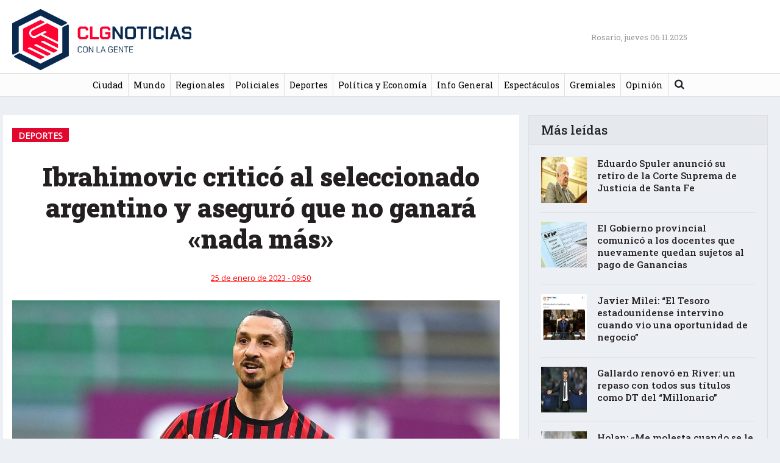

--- FILE ---
content_type: text/html; charset=UTF-8
request_url: https://conlagentenoticias.com/ibrahimovic-critico-al-seleccionado-argentino-y-aseguro-que-no-ganara-nada-mas/
body_size: 10013
content:
<!DOCTYPE html>
<html lang="es"
    xmlns:og="http://opengraphprotocol.org/schema/"
    xmlns:fb="http://www.facebook.com/2008/fbml">
<head>
	<!-- Global site tag (gtag.js) - Google Analytics -->
	<script async src="https://www.googletagmanager.com/gtag/js?id=UA-111404558-1"></script>
	<script>
	  window.dataLayer = window.dataLayer || [];
	  function gtag(){dataLayer.push(arguments);}
	  gtag('js', new Date());

	  gtag('config', 'UA-111404558-1');
	</script>



	<meta charset="UTF-8">
	<meta http-equiv="X-UA-Compatible" content="IE=edge">
	<meta name="viewport" content="width=device-width, initial-scale=1, shrink-to-fit=no">
	<meta name="mobile-web-app-capable" content="yes">
	<meta name="apple-mobile-web-app-capable" content="yes">
	<meta name="apple-mobile-web-app-title" content="Con La Gente Noticias - ">
	<meta property="fb:app_id" content="1001274303354808" />
	<link rel="profile" href="http://gmpg.org/xfn/11">
	<link rel="pingback" href="https://conlagentenoticias.com/xmlrpc.php">
<link rel="apple-touch-icon" sizes="180x180" href="https://conlagentenoticias.com/wp-content/themes/clg2020/apple-touch-icon.png?v=GvkjKJpBaW">
<link rel="icon" type="image/png" sizes="32x32" href="https://conlagentenoticias.com/wp-content/themes/clg2020/favicon-32x32.png?v=GvkjKJpBaW">
<link rel="icon" type="image/png" sizes="16x16" href="https://conlagentenoticias.com/wp-content/themes/clg2020/favicon-16x16.png?v=GvkjKJpBaW">
<link rel="manifest" href="https://conlagentenoticias.com/wp-content/themes/clg2020/site.webmanifest?v=GvkjKJpBaW">
<link rel="mask-icon" href="https://conlagentenoticias.com/wp-content/themes/clg2020/safari-pinned-tab.svg?v=GvkjKJpBaW" color="#5bbad5">
<link rel="shortcut icon" href="https://conlagentenoticias.com/wp-content/themes/clg2020/favicon.ico?v=GvkjKJpBaW">
<meta name="msapplication-TileColor" content="#ffffff">
<meta name="theme-color" content="#ffffff">
<link rel="stylesheet" href="https://use.fontawesome.com/releases/v5.0.13/css/all.css" integrity="sha384-DNOHZ68U8hZfKXOrtjWvjxusGo9WQnrNx2sqG0tfsghAvtVlRW3tvkXWZh58N9jp" crossorigin="anonymous">
	<title>Ibrahimovic criticó al seleccionado argentino y aseguró que no ganará «nada más» &#8211; Con La Gente Noticias</title>
<meta name='robots' content='max-image-preview:large' />
	<style>img:is([sizes="auto" i], [sizes^="auto," i]) { contain-intrinsic-size: 3000px 1500px }</style>
	<link rel='dns-prefetch' href='//fonts.googleapis.com' />
<link rel="alternate" type="application/rss+xml" title="Con La Gente Noticias &raquo; Feed" href="https://conlagentenoticias.com/feed/" />
<link rel="alternate" type="application/rss+xml" title="Con La Gente Noticias &raquo; Feed de los comentarios" href="https://conlagentenoticias.com/comments/feed/" />
<link rel="alternate" type="application/rss+xml" title="Con La Gente Noticias &raquo; Comentario Ibrahimovic criticó al seleccionado argentino y aseguró que no ganará «nada más» del feed" href="https://conlagentenoticias.com/ibrahimovic-critico-al-seleccionado-argentino-y-aseguro-que-no-ganara-nada-mas/feed/" />
 
    <meta property="og:title" content="Ibrahimovic criticó al seleccionado argentino y aseguró que no ganará «nada más»"/>
    <meta property="og:description" content="..."/>
    <meta property="og:type" content="article"/>
    <meta property="og:url" content="https://conlagentenoticias.com/ibrahimovic-critico-al-seleccionado-argentino-y-aseguro-que-no-ganara-nada-mas/"/>
    <meta property="og:site_name" content="Con La Gente Noticias"/>
    <meta property="og:image" content="https://conlagentenoticias.com/wp-content/uploads/2023/01/c3b68f13efb364f65fe222d984a3ef5a74e1c719.jpg"/>
 
    <meta name="twitter:card" value="summary" />
	    <meta name="twitter:site" value="@conlagenteros" />
	    <meta name="twitter:title" value="Ibrahimovic criticó al seleccionado argentino y aseguró que no ganará «nada más»" />
    <meta name="twitter:description" value="..." />
    <meta name="twitter:url" value="https://conlagentenoticias.com/ibrahimovic-critico-al-seleccionado-argentino-y-aseguro-que-no-ganara-nada-mas/" />
	<meta name="twitter:image" value="https://conlagentenoticias.com/wp-content/uploads/2023/01/c3b68f13efb364f65fe222d984a3ef5a74e1c719.jpg" />
	<meta name="twitter:creator" value="@" />
	<meta name="twitter:card" content="summary_large_image" />
  
<script type="text/javascript">
/* <![CDATA[ */
window._wpemojiSettings = {"baseUrl":"https:\/\/s.w.org\/images\/core\/emoji\/16.0.1\/72x72\/","ext":".png","svgUrl":"https:\/\/s.w.org\/images\/core\/emoji\/16.0.1\/svg\/","svgExt":".svg","source":{"concatemoji":"https:\/\/conlagentenoticias.com\/wp-includes\/js\/wp-emoji-release.min.js?ver=6.8.3"}};
/*! This file is auto-generated */
!function(s,n){var o,i,e;function c(e){try{var t={supportTests:e,timestamp:(new Date).valueOf()};sessionStorage.setItem(o,JSON.stringify(t))}catch(e){}}function p(e,t,n){e.clearRect(0,0,e.canvas.width,e.canvas.height),e.fillText(t,0,0);var t=new Uint32Array(e.getImageData(0,0,e.canvas.width,e.canvas.height).data),a=(e.clearRect(0,0,e.canvas.width,e.canvas.height),e.fillText(n,0,0),new Uint32Array(e.getImageData(0,0,e.canvas.width,e.canvas.height).data));return t.every(function(e,t){return e===a[t]})}function u(e,t){e.clearRect(0,0,e.canvas.width,e.canvas.height),e.fillText(t,0,0);for(var n=e.getImageData(16,16,1,1),a=0;a<n.data.length;a++)if(0!==n.data[a])return!1;return!0}function f(e,t,n,a){switch(t){case"flag":return n(e,"\ud83c\udff3\ufe0f\u200d\u26a7\ufe0f","\ud83c\udff3\ufe0f\u200b\u26a7\ufe0f")?!1:!n(e,"\ud83c\udde8\ud83c\uddf6","\ud83c\udde8\u200b\ud83c\uddf6")&&!n(e,"\ud83c\udff4\udb40\udc67\udb40\udc62\udb40\udc65\udb40\udc6e\udb40\udc67\udb40\udc7f","\ud83c\udff4\u200b\udb40\udc67\u200b\udb40\udc62\u200b\udb40\udc65\u200b\udb40\udc6e\u200b\udb40\udc67\u200b\udb40\udc7f");case"emoji":return!a(e,"\ud83e\udedf")}return!1}function g(e,t,n,a){var r="undefined"!=typeof WorkerGlobalScope&&self instanceof WorkerGlobalScope?new OffscreenCanvas(300,150):s.createElement("canvas"),o=r.getContext("2d",{willReadFrequently:!0}),i=(o.textBaseline="top",o.font="600 32px Arial",{});return e.forEach(function(e){i[e]=t(o,e,n,a)}),i}function t(e){var t=s.createElement("script");t.src=e,t.defer=!0,s.head.appendChild(t)}"undefined"!=typeof Promise&&(o="wpEmojiSettingsSupports",i=["flag","emoji"],n.supports={everything:!0,everythingExceptFlag:!0},e=new Promise(function(e){s.addEventListener("DOMContentLoaded",e,{once:!0})}),new Promise(function(t){var n=function(){try{var e=JSON.parse(sessionStorage.getItem(o));if("object"==typeof e&&"number"==typeof e.timestamp&&(new Date).valueOf()<e.timestamp+604800&&"object"==typeof e.supportTests)return e.supportTests}catch(e){}return null}();if(!n){if("undefined"!=typeof Worker&&"undefined"!=typeof OffscreenCanvas&&"undefined"!=typeof URL&&URL.createObjectURL&&"undefined"!=typeof Blob)try{var e="postMessage("+g.toString()+"("+[JSON.stringify(i),f.toString(),p.toString(),u.toString()].join(",")+"));",a=new Blob([e],{type:"text/javascript"}),r=new Worker(URL.createObjectURL(a),{name:"wpTestEmojiSupports"});return void(r.onmessage=function(e){c(n=e.data),r.terminate(),t(n)})}catch(e){}c(n=g(i,f,p,u))}t(n)}).then(function(e){for(var t in e)n.supports[t]=e[t],n.supports.everything=n.supports.everything&&n.supports[t],"flag"!==t&&(n.supports.everythingExceptFlag=n.supports.everythingExceptFlag&&n.supports[t]);n.supports.everythingExceptFlag=n.supports.everythingExceptFlag&&!n.supports.flag,n.DOMReady=!1,n.readyCallback=function(){n.DOMReady=!0}}).then(function(){return e}).then(function(){var e;n.supports.everything||(n.readyCallback(),(e=n.source||{}).concatemoji?t(e.concatemoji):e.wpemoji&&e.twemoji&&(t(e.twemoji),t(e.wpemoji)))}))}((window,document),window._wpemojiSettings);
/* ]]> */
</script>
<style id='wp-emoji-styles-inline-css' type='text/css'>

	img.wp-smiley, img.emoji {
		display: inline !important;
		border: none !important;
		box-shadow: none !important;
		height: 1em !important;
		width: 1em !important;
		margin: 0 0.07em !important;
		vertical-align: -0.1em !important;
		background: none !important;
		padding: 0 !important;
	}
</style>
<link rel='stylesheet' id='wp-block-library-css' href='https://conlagentenoticias.com/wp-includes/css/dist/block-library/style.min.css?ver=6.8.3' type='text/css' media='all' />
<style id='classic-theme-styles-inline-css' type='text/css'>
/*! This file is auto-generated */
.wp-block-button__link{color:#fff;background-color:#32373c;border-radius:9999px;box-shadow:none;text-decoration:none;padding:calc(.667em + 2px) calc(1.333em + 2px);font-size:1.125em}.wp-block-file__button{background:#32373c;color:#fff;text-decoration:none}
</style>
<style id='global-styles-inline-css' type='text/css'>
:root{--wp--preset--aspect-ratio--square: 1;--wp--preset--aspect-ratio--4-3: 4/3;--wp--preset--aspect-ratio--3-4: 3/4;--wp--preset--aspect-ratio--3-2: 3/2;--wp--preset--aspect-ratio--2-3: 2/3;--wp--preset--aspect-ratio--16-9: 16/9;--wp--preset--aspect-ratio--9-16: 9/16;--wp--preset--color--black: #000000;--wp--preset--color--cyan-bluish-gray: #abb8c3;--wp--preset--color--white: #ffffff;--wp--preset--color--pale-pink: #f78da7;--wp--preset--color--vivid-red: #cf2e2e;--wp--preset--color--luminous-vivid-orange: #ff6900;--wp--preset--color--luminous-vivid-amber: #fcb900;--wp--preset--color--light-green-cyan: #7bdcb5;--wp--preset--color--vivid-green-cyan: #00d084;--wp--preset--color--pale-cyan-blue: #8ed1fc;--wp--preset--color--vivid-cyan-blue: #0693e3;--wp--preset--color--vivid-purple: #9b51e0;--wp--preset--gradient--vivid-cyan-blue-to-vivid-purple: linear-gradient(135deg,rgba(6,147,227,1) 0%,rgb(155,81,224) 100%);--wp--preset--gradient--light-green-cyan-to-vivid-green-cyan: linear-gradient(135deg,rgb(122,220,180) 0%,rgb(0,208,130) 100%);--wp--preset--gradient--luminous-vivid-amber-to-luminous-vivid-orange: linear-gradient(135deg,rgba(252,185,0,1) 0%,rgba(255,105,0,1) 100%);--wp--preset--gradient--luminous-vivid-orange-to-vivid-red: linear-gradient(135deg,rgba(255,105,0,1) 0%,rgb(207,46,46) 100%);--wp--preset--gradient--very-light-gray-to-cyan-bluish-gray: linear-gradient(135deg,rgb(238,238,238) 0%,rgb(169,184,195) 100%);--wp--preset--gradient--cool-to-warm-spectrum: linear-gradient(135deg,rgb(74,234,220) 0%,rgb(151,120,209) 20%,rgb(207,42,186) 40%,rgb(238,44,130) 60%,rgb(251,105,98) 80%,rgb(254,248,76) 100%);--wp--preset--gradient--blush-light-purple: linear-gradient(135deg,rgb(255,206,236) 0%,rgb(152,150,240) 100%);--wp--preset--gradient--blush-bordeaux: linear-gradient(135deg,rgb(254,205,165) 0%,rgb(254,45,45) 50%,rgb(107,0,62) 100%);--wp--preset--gradient--luminous-dusk: linear-gradient(135deg,rgb(255,203,112) 0%,rgb(199,81,192) 50%,rgb(65,88,208) 100%);--wp--preset--gradient--pale-ocean: linear-gradient(135deg,rgb(255,245,203) 0%,rgb(182,227,212) 50%,rgb(51,167,181) 100%);--wp--preset--gradient--electric-grass: linear-gradient(135deg,rgb(202,248,128) 0%,rgb(113,206,126) 100%);--wp--preset--gradient--midnight: linear-gradient(135deg,rgb(2,3,129) 0%,rgb(40,116,252) 100%);--wp--preset--font-size--small: 13px;--wp--preset--font-size--medium: 20px;--wp--preset--font-size--large: 36px;--wp--preset--font-size--x-large: 42px;--wp--preset--spacing--20: 0.44rem;--wp--preset--spacing--30: 0.67rem;--wp--preset--spacing--40: 1rem;--wp--preset--spacing--50: 1.5rem;--wp--preset--spacing--60: 2.25rem;--wp--preset--spacing--70: 3.38rem;--wp--preset--spacing--80: 5.06rem;--wp--preset--shadow--natural: 6px 6px 9px rgba(0, 0, 0, 0.2);--wp--preset--shadow--deep: 12px 12px 50px rgba(0, 0, 0, 0.4);--wp--preset--shadow--sharp: 6px 6px 0px rgba(0, 0, 0, 0.2);--wp--preset--shadow--outlined: 6px 6px 0px -3px rgba(255, 255, 255, 1), 6px 6px rgba(0, 0, 0, 1);--wp--preset--shadow--crisp: 6px 6px 0px rgba(0, 0, 0, 1);}:where(.is-layout-flex){gap: 0.5em;}:where(.is-layout-grid){gap: 0.5em;}body .is-layout-flex{display: flex;}.is-layout-flex{flex-wrap: wrap;align-items: center;}.is-layout-flex > :is(*, div){margin: 0;}body .is-layout-grid{display: grid;}.is-layout-grid > :is(*, div){margin: 0;}:where(.wp-block-columns.is-layout-flex){gap: 2em;}:where(.wp-block-columns.is-layout-grid){gap: 2em;}:where(.wp-block-post-template.is-layout-flex){gap: 1.25em;}:where(.wp-block-post-template.is-layout-grid){gap: 1.25em;}.has-black-color{color: var(--wp--preset--color--black) !important;}.has-cyan-bluish-gray-color{color: var(--wp--preset--color--cyan-bluish-gray) !important;}.has-white-color{color: var(--wp--preset--color--white) !important;}.has-pale-pink-color{color: var(--wp--preset--color--pale-pink) !important;}.has-vivid-red-color{color: var(--wp--preset--color--vivid-red) !important;}.has-luminous-vivid-orange-color{color: var(--wp--preset--color--luminous-vivid-orange) !important;}.has-luminous-vivid-amber-color{color: var(--wp--preset--color--luminous-vivid-amber) !important;}.has-light-green-cyan-color{color: var(--wp--preset--color--light-green-cyan) !important;}.has-vivid-green-cyan-color{color: var(--wp--preset--color--vivid-green-cyan) !important;}.has-pale-cyan-blue-color{color: var(--wp--preset--color--pale-cyan-blue) !important;}.has-vivid-cyan-blue-color{color: var(--wp--preset--color--vivid-cyan-blue) !important;}.has-vivid-purple-color{color: var(--wp--preset--color--vivid-purple) !important;}.has-black-background-color{background-color: var(--wp--preset--color--black) !important;}.has-cyan-bluish-gray-background-color{background-color: var(--wp--preset--color--cyan-bluish-gray) !important;}.has-white-background-color{background-color: var(--wp--preset--color--white) !important;}.has-pale-pink-background-color{background-color: var(--wp--preset--color--pale-pink) !important;}.has-vivid-red-background-color{background-color: var(--wp--preset--color--vivid-red) !important;}.has-luminous-vivid-orange-background-color{background-color: var(--wp--preset--color--luminous-vivid-orange) !important;}.has-luminous-vivid-amber-background-color{background-color: var(--wp--preset--color--luminous-vivid-amber) !important;}.has-light-green-cyan-background-color{background-color: var(--wp--preset--color--light-green-cyan) !important;}.has-vivid-green-cyan-background-color{background-color: var(--wp--preset--color--vivid-green-cyan) !important;}.has-pale-cyan-blue-background-color{background-color: var(--wp--preset--color--pale-cyan-blue) !important;}.has-vivid-cyan-blue-background-color{background-color: var(--wp--preset--color--vivid-cyan-blue) !important;}.has-vivid-purple-background-color{background-color: var(--wp--preset--color--vivid-purple) !important;}.has-black-border-color{border-color: var(--wp--preset--color--black) !important;}.has-cyan-bluish-gray-border-color{border-color: var(--wp--preset--color--cyan-bluish-gray) !important;}.has-white-border-color{border-color: var(--wp--preset--color--white) !important;}.has-pale-pink-border-color{border-color: var(--wp--preset--color--pale-pink) !important;}.has-vivid-red-border-color{border-color: var(--wp--preset--color--vivid-red) !important;}.has-luminous-vivid-orange-border-color{border-color: var(--wp--preset--color--luminous-vivid-orange) !important;}.has-luminous-vivid-amber-border-color{border-color: var(--wp--preset--color--luminous-vivid-amber) !important;}.has-light-green-cyan-border-color{border-color: var(--wp--preset--color--light-green-cyan) !important;}.has-vivid-green-cyan-border-color{border-color: var(--wp--preset--color--vivid-green-cyan) !important;}.has-pale-cyan-blue-border-color{border-color: var(--wp--preset--color--pale-cyan-blue) !important;}.has-vivid-cyan-blue-border-color{border-color: var(--wp--preset--color--vivid-cyan-blue) !important;}.has-vivid-purple-border-color{border-color: var(--wp--preset--color--vivid-purple) !important;}.has-vivid-cyan-blue-to-vivid-purple-gradient-background{background: var(--wp--preset--gradient--vivid-cyan-blue-to-vivid-purple) !important;}.has-light-green-cyan-to-vivid-green-cyan-gradient-background{background: var(--wp--preset--gradient--light-green-cyan-to-vivid-green-cyan) !important;}.has-luminous-vivid-amber-to-luminous-vivid-orange-gradient-background{background: var(--wp--preset--gradient--luminous-vivid-amber-to-luminous-vivid-orange) !important;}.has-luminous-vivid-orange-to-vivid-red-gradient-background{background: var(--wp--preset--gradient--luminous-vivid-orange-to-vivid-red) !important;}.has-very-light-gray-to-cyan-bluish-gray-gradient-background{background: var(--wp--preset--gradient--very-light-gray-to-cyan-bluish-gray) !important;}.has-cool-to-warm-spectrum-gradient-background{background: var(--wp--preset--gradient--cool-to-warm-spectrum) !important;}.has-blush-light-purple-gradient-background{background: var(--wp--preset--gradient--blush-light-purple) !important;}.has-blush-bordeaux-gradient-background{background: var(--wp--preset--gradient--blush-bordeaux) !important;}.has-luminous-dusk-gradient-background{background: var(--wp--preset--gradient--luminous-dusk) !important;}.has-pale-ocean-gradient-background{background: var(--wp--preset--gradient--pale-ocean) !important;}.has-electric-grass-gradient-background{background: var(--wp--preset--gradient--electric-grass) !important;}.has-midnight-gradient-background{background: var(--wp--preset--gradient--midnight) !important;}.has-small-font-size{font-size: var(--wp--preset--font-size--small) !important;}.has-medium-font-size{font-size: var(--wp--preset--font-size--medium) !important;}.has-large-font-size{font-size: var(--wp--preset--font-size--large) !important;}.has-x-large-font-size{font-size: var(--wp--preset--font-size--x-large) !important;}
:where(.wp-block-post-template.is-layout-flex){gap: 1.25em;}:where(.wp-block-post-template.is-layout-grid){gap: 1.25em;}
:where(.wp-block-columns.is-layout-flex){gap: 2em;}:where(.wp-block-columns.is-layout-grid){gap: 2em;}
:root :where(.wp-block-pullquote){font-size: 1.5em;line-height: 1.6;}
</style>
<link rel='stylesheet' id='weather-atlas-public-css' href='https://conlagentenoticias.com/wp-content/plugins/weather-atlas/public/css/weather-atlas-public.min.css?ver=3.0.2' type='text/css' media='all' />
<link rel='stylesheet' id='weather-icons-css' href='https://conlagentenoticias.com/wp-content/plugins/weather-atlas/public/font/weather-icons/weather-icons.min.css?ver=3.0.2' type='text/css' media='all' />
<link rel='stylesheet' id='wpb-google-fonts-css' href='//fonts.googleapis.com/css?family=Open+Sans&#038;ver=6.8.3' type='text/css' media='all' />
<link rel='stylesheet' id='widgetopts-styles-css' href='https://conlagentenoticias.com/wp-content/plugins/widget-options/assets/css/widget-options.css?ver=4.1.1' type='text/css' media='all' />
<link rel='stylesheet' id='child-understrap-styles-css' href='https://conlagentenoticias.com/wp-content/themes/clg2020/css/child-theme.css?ver=0.5.3' type='text/css' media='all' />
<link rel='stylesheet' id='googlewebfonts-css' href='https://fonts.googleapis.com/css?family=Roboto+Slab%3A100%2C200%2C300%2C400%2C500%2C600%2C700%2C800%2C900&#038;display=swap&#038;ver=6.8.3' type='text/css' media='all' />
<link rel='stylesheet' id='child-style-css' href='https://conlagentenoticias.com/wp-content/themes/clg2020/css/child-style.css?v=90&#038;ver=6.8.3' type='text/css' media='all' />
<link rel='stylesheet' id='fancybox-css' href='https://conlagentenoticias.com/wp-content/themes/clg2020/css/jquery.fancybox.min.css?ver=6.8.3' type='text/css' media='all' />
<link rel='stylesheet' id='fw-ext-builder-frontend-grid-css' href='https://conlagentenoticias.com/wp-content/themes/clg2020/framework/extensions/builder/static/css/frontend-grid.css?ver=1.2.10' type='text/css' media='all' />
<link rel='stylesheet' id='fw-ext-forms-default-styles-css' href='https://conlagentenoticias.com/wp-content/themes/clg2020/framework/extensions/forms/static/css/frontend.css?ver=2.7.11' type='text/css' media='all' />
<script type="text/javascript" src="https://conlagentenoticias.com/wp-includes/js/jquery/jquery.min.js?ver=3.7.1" id="jquery-core-js"></script>
<script type="text/javascript" src="https://conlagentenoticias.com/wp-includes/js/jquery/jquery-migrate.min.js?ver=3.4.1" id="jquery-migrate-js"></script>
<script type="text/javascript" src="https://conlagentenoticias.com/wp-content/themes/understrap/js/popper.min.js?ver=6.8.3" id="popper-scripts-js"></script>
<script type="text/javascript" src="https://conlagentenoticias.com/wp-content/themes/clg2020/js/jquery.fancybox.min.js?ver=6.8.3" id="fancybox-js"></script>
<script type="text/javascript" src="https://conlagentenoticias.com/wp-content/themes/clg2020/js/custom-script.js?ver=6.8.3" id="custom-scripts-js"></script>
<link rel="https://api.w.org/" href="https://conlagentenoticias.com/wp-json/" /><link rel="alternate" title="JSON" type="application/json" href="https://conlagentenoticias.com/wp-json/wp/v2/posts/810729" /><link rel="EditURI" type="application/rsd+xml" title="RSD" href="https://conlagentenoticias.com/xmlrpc.php?rsd" />
<meta name="generator" content="WordPress 6.8.3" />
<link rel="canonical" href="https://conlagentenoticias.com/ibrahimovic-critico-al-seleccionado-argentino-y-aseguro-que-no-ganara-nada-mas/" />
<link rel='shortlink' href='https://conlagentenoticias.com/?p=810729' />
<link rel="alternate" title="oEmbed (JSON)" type="application/json+oembed" href="https://conlagentenoticias.com/wp-json/oembed/1.0/embed?url=https%3A%2F%2Fconlagentenoticias.com%2Fibrahimovic-critico-al-seleccionado-argentino-y-aseguro-que-no-ganara-nada-mas%2F" />
<link rel="alternate" title="oEmbed (XML)" type="text/xml+oembed" href="https://conlagentenoticias.com/wp-json/oembed/1.0/embed?url=https%3A%2F%2Fconlagentenoticias.com%2Fibrahimovic-critico-al-seleccionado-argentino-y-aseguro-que-no-ganara-nada-mas%2F&#038;format=xml" />
		<style type="text/css" id="wp-custom-css">
			.centrado {text-align: center;}		</style>
			


</head>

<body class="wp-singular post-template-default single single-post postid-810729 single-format-standard wp-theme-understrap wp-child-theme-clg2020">



<div class="hfeed site" id="page">

	<!-- ******************* The Navbar Area ******************* -->
	<div class="wrapper-fluid wrapper-navbar navbar-expand-lg" id="wrapper-navbar">

		<a class="skip-link screen-reader-text sr-only" href="#content">saltar al contenido</a>

					<div class="container">
		
		
				<div class="row align-items-center justify-content-between no-gutters">
					<div class="col-2 col-sm-3">
						<button class="navbar-toggler" type="button" data-toggle="collapse" data-target="#navbarNavDropdown" aria-controls="navbarNavDropdown" aria-expanded="false" aria-label="Toggle navigation">
							<span class="navbar-toggler-close"></span>
							<span class="navbar-toggler-icon"></span>
						</button>
						
							
								<a class="navbar-brand" rel="home" href="https://conlagentenoticias.com/" title="Con La Gente Noticias"><img width="600" height="185" src="https://conlagentenoticias.com/wp-content/themes/clg2020/images/logo_nuevo2.png"></a>
							
														
						
						<!-- end custom logo -->
					</div>
					<div class="col-2 col-sm-3 text-right">
						<!-- Your site title as branding in the menu -->
						<div class="social">
								
						</div>
					</div>
					<div class="col-1 col-sm-1 text-right">
						<div class="d-none d-lg-block" style="width:350px;">
								<span class="current-date">Rosario, jueves 06.11.2025</span>								
						</div>
					</div>
					<div class="col-sm-3 d-none d-sm-block">
											
					</div>
						
				</div>
		
					</div><!-- .container -->
		
		<nav class="navbar">

				<!-- The WordPress Menu goes here -->
				<div id="navbarNavDropdown" class="collapse navbar-collapse"><ul id="main-menu" class="navbar-nav mx-auto"><li itemscope="itemscope" itemtype="https://www.schema.org/SiteNavigationElement" id="menu-item-1860" class="menu-item menu-item-type-taxonomy menu-item-object-category menu-item-1860 nav-item"><a title="Ciudad" href="https://conlagentenoticias.com/category/ciudad/" class="nav-link">Ciudad</a></li>
<li itemscope="itemscope" itemtype="https://www.schema.org/SiteNavigationElement" id="menu-item-4638" class="menu-item menu-item-type-taxonomy menu-item-object-category menu-item-4638 nav-item"><a title="Mundo" href="https://conlagentenoticias.com/category/mundo/" class="nav-link">Mundo</a></li>
<li itemscope="itemscope" itemtype="https://www.schema.org/SiteNavigationElement" id="menu-item-1859" class="menu-item menu-item-type-taxonomy menu-item-object-category menu-item-1859 nav-item"><a title="Regionales" href="https://conlagentenoticias.com/category/regionales/" class="nav-link">Regionales</a></li>
<li itemscope="itemscope" itemtype="https://www.schema.org/SiteNavigationElement" id="menu-item-1866" class="menu-item menu-item-type-taxonomy menu-item-object-category menu-item-1866 nav-item"><a title="Policiales" href="https://conlagentenoticias.com/category/policiales/" class="nav-link">Policiales</a></li>
<li itemscope="itemscope" itemtype="https://www.schema.org/SiteNavigationElement" id="menu-item-1864" class="menu-item menu-item-type-taxonomy menu-item-object-category current-post-ancestor current-menu-parent current-post-parent active menu-item-1864 nav-item"><a title="Deportes" href="https://conlagentenoticias.com/category/deportes/" class="nav-link">Deportes</a></li>
<li itemscope="itemscope" itemtype="https://www.schema.org/SiteNavigationElement" id="menu-item-1861" class="menu-item menu-item-type-taxonomy menu-item-object-category menu-item-1861 nav-item"><a title="Política y Economía" href="https://conlagentenoticias.com/category/politica/" class="nav-link">Política y Economía</a></li>
<li itemscope="itemscope" itemtype="https://www.schema.org/SiteNavigationElement" id="menu-item-1862" class="menu-item menu-item-type-taxonomy menu-item-object-category menu-item-1862 nav-item"><a title="Info General" href="https://conlagentenoticias.com/category/info-general/" class="nav-link">Info General</a></li>
<li itemscope="itemscope" itemtype="https://www.schema.org/SiteNavigationElement" id="menu-item-1863" class="menu-item menu-item-type-taxonomy menu-item-object-category menu-item-1863 nav-item"><a title="Espectáculos" href="https://conlagentenoticias.com/category/espectaculos/" class="nav-link">Espectáculos</a></li>
<li itemscope="itemscope" itemtype="https://www.schema.org/SiteNavigationElement" id="menu-item-762249" class="menu-item menu-item-type-taxonomy menu-item-object-category menu-item-762249 nav-item"><a title="Gremiales" href="https://conlagentenoticias.com/category/gremiales/" class="nav-link">Gremiales</a></li>
<li itemscope="itemscope" itemtype="https://www.schema.org/SiteNavigationElement" id="menu-item-4646" class="menu-item menu-item-type-taxonomy menu-item-object-category menu-item-4646 nav-item"><a title="Opinión" href="https://conlagentenoticias.com/category/opinion/" class="nav-link">Opinión</a></li>
<li class="menu-item menu-item-search">
<form method="get" id="searchform" action="https://conlagentenoticias.com/" role="search">
	<label class="sr-only" for="s">Buscar</label>
	<div class="input-group">
		<input class="field form-control" id="s" name="s" type="text"
			placeholder="Buscar &hellip;" value=""><i id="searchicon" class="fa fa-search"></i>
		<span class="input-group-append">
			<input class="submit btn btn-primary" id="searchsubmit" name="submit" type="submit"
			value="Buscar">
	</span>
	</div>
</form>
</li></ul></div>				


		</nav><!-- .site-navigation -->

		<!-- product buttons & social buttons     -->

				
		<!-- end product buttons & social buttons -->

	</div><!-- .wrapper-navbar end -->

<div class="wrapper" id="single-wrapper" >

	<div class="container" id="content" tabindex="-1">

		<div class="row">

			<!-- Do the left sidebar check -->
			


<div class="col-md-8 content-area" id="primary" style="background: #fff;">
			<main class="site-main" id="main">

				
					<article class="filter-default post-810729 post type-post status-publish format-standard has-post-thumbnail hentry category-deportes" id="post-810729">

	<header class="entry-header">
	
	<div class="entry-categories"> Deportes</div>
				
		<h1 class="entry-title">Ibrahimovic criticó al seleccionado argentino y aseguró que no ganará «nada más»</h1>
		
		
		<div class="entry-meta">
			<div class="row align-items-center">
				
					<span class="posted-on"><time class="entry-date published" datetime="2023-01-25T09:50:34-03:00">25 de enero de 2023 - 09:50</time></span>				
				
			</div>
		</div><!-- .entry-meta -->

	</header><!-- .entry-header -->

		<div class="entry-image">
		<img width="800" height="450" src="https://conlagentenoticias.com/wp-content/uploads/2023/01/c3b68f13efb364f65fe222d984a3ef5a74e1c719.jpg" class="attachment-800x600 size-800x600 wp-post-image" alt="" decoding="async" fetchpriority="high" srcset="https://conlagentenoticias.com/wp-content/uploads/2023/01/c3b68f13efb364f65fe222d984a3ef5a74e1c719.jpg 1920w, https://conlagentenoticias.com/wp-content/uploads/2023/01/c3b68f13efb364f65fe222d984a3ef5a74e1c719-768x432.jpg 768w, https://conlagentenoticias.com/wp-content/uploads/2023/01/c3b68f13efb364f65fe222d984a3ef5a74e1c719-500x281.jpg 500w, https://conlagentenoticias.com/wp-content/uploads/2023/01/c3b68f13efb364f65fe222d984a3ef5a74e1c719-1536x864.jpg 1536w" sizes="(max-width: 800px) 100vw, 800px" />		<div class="entry-legend">
			<span class="thumb-description"></span><br /><span class="thumb-legend"></span>
		</div>
	</div>
	
	<div class="entry-content">
		<p class="entry-excerpt">El atacante sueco, admirador de Messi, criticó el comportamiento de los campeones del mundo</p>		<p>El experimentado delantero sueco Zlatan Ibrahimovic criticó este miércoles el comportamiento de los jugadores del seleccionado argentino en el Mundial de Qatar 2022 y aseguró que este grupo no ganará «nada más».</p>
<p>«Messi ganó todo y será recordado pero el resto (de los jugadores) se portaron mal y eso no se puede respetar. Para mí es una señal de que ganaron una vez pero no lo volverán a hacer», consideró Ibrahimovic en una entrevista con la radio francesa «France Inter».</p>
<p>En el marco de la presentación de su participación en la nueva película de «Astérix y Obélix», la estrella del fútbol sueco se refirió a la final del Mundial de Qatar 2022 entre Francia y Argentina y expresó su particular visión sobre el comportamiento del plantel «Albiceleste».</p>
<p>«Messi es considerado el mejor de la historia y será recordado por ganar el Mundial de Qatar», inició Zlatan, quien a los 41 años se recupera de una lesión.</p>
<p>«Lo siento por Mbappé porque marcar cuatro goles en una final y no ganarla es muy triste, pero ya ganó un Mundial y ganará otro, no estoy preocupado por él», agregó.</p>
<p>En esa línea, criticó al resto del plantel que ganó la Copa del Mundo: «Estoy preocupado por los demás jugadores de la Argentina porque no van a ganar nada más. Messi ganó todo y será recordado pero el resto se portó mal y eso no se puede respetar».</p>
<p>Y para cerrar su opinión, el atacante de Milan, de Italia, dijo: «Lo digo como profesional de alto nivel, para mí es una señal de que ganaron una vez pero no lo volverán a hacer».</p>
		
	</div><!-- .entry-content -->

	<footer class="entry-footer">
			<div class="row">
				<div class="col-md-12 col-lg-6 px-3">
								            <ul class="share-icons">
                <!-- twitter -->
                <li>
                    <a href="https://twitter.com/share?text=Ibrahimovic criticó al seleccionado argentino y aseguró que no ganará «nada más»&amp;url=https://conlagentenoticias.com/ibrahimovic-critico-al-seleccionado-argentino-y-aseguro-que-no-ganara-nada-mas/" onclick="window.open(this.href, 'twitter-share', 'width=550,height=235');return false;"></a>
                </li>
                <!-- facebook -->
                <li>
                    <a href="https://www.facebook.com/sharer/sharer.php?u=https://conlagentenoticias.com/ibrahimovic-critico-al-seleccionado-argentino-y-aseguro-que-no-ganara-nada-mas/" onclick="window.open(this.href, 'facebook-share','width=580,height=296');return false;"></a>
                </li>
                <!-- google plus -->
                <li>
                    <a href="https://plus.google.com/share?url=https://conlagentenoticias.com/ibrahimovic-critico-al-seleccionado-argentino-y-aseguro-que-no-ganara-nada-mas/" onclick="window.open(this.href, 'google-plus-share', 'width=490,height=530');return false;"></a>
                </li>
                <!-- whatsapp -->
                <li>
					<a href="whatsapp://send?text=<Ibrahimovic criticó al seleccionado argentino y aseguró que no ganará «nada más» – https://conlagentenoticias.com/ibrahimovic-critico-al-seleccionado-argentino-y-aseguro-que-no-ganara-nada-mas/" data-action="share/whatsapp/share"></a>
                </li>
            </ul>
        				</div>
				<div class="col-md-12 col-lg-6 order-lg-first px-lg-3">
					<div class="fb-like mt-3" data-href="https://www.facebook.com/conlagentenoticias/" data-width="280" data-layout="standard" data-action="like" data-size="large" data-show-faces="false" data-share="false"></div>
				</div>
			</div>

		
	</footer><!-- .entry-footer -->

</article><!-- #post-## -->
					
																
					 

						<nav class="container navigation post-navigation custom-nav-understrap">
					<h2 class="sr-only">Navegación de entradas</h2>
					<div class="row nav-links justify-content-between">
						<span class="nav-previous"><a href="https://conlagentenoticias.com/cinco-muertos-en-un-choque-entre-un-camion-y-un-automovil-en-el-noroeste-de-santa-fe/" rel="prev"><i class="fa fa-angle-left"></i></a></span><span class="nav-next"><a href="https://conlagentenoticias.com/el-papa-francisco-aseguro-que-la-homosexualidad-no-es-un-delito-pero-si-un-pecado/" rel="next"><i class="fa fa-angle-right"></i></a></span>					</div><!-- .nav-links -->
				</nav><!-- .navigation -->
		
		
				
			</main><!-- #main -->

		<!-- Do the right sidebar check -->
		
</div><!-- #closing the primary container from /global-templates/left-sidebar-check.php -->




  
<div class="col-md-4 widget-area" id="right-sidebar" role="complementary">
	<aside id="mostviewed_widget-2" class="widget widget_mostviewed_widget"><h3 class="widget-title">Más leídas</h3><ul>
<li>
	<a href="https://conlagentenoticias.com/eduardo-spuler-anuncio-su-retiro-de-la-corte-suprema-de-justicia-de-santa-fe/" rel="bookmark">
		<img width="128" height="84" src="https://conlagentenoticias.com/wp-content/uploads/2025/11/corte.webp" class="img-fluid wp-post-image" alt="" decoding="async" loading="lazy" />		<h4 class="article-title">Eduardo Spuler anunció su retiro de la Corte Suprema de Justicia de Santa Fe</h4>
	</a>
</li>
<li>
	<a href="https://conlagentenoticias.com/el-gobierno-provincial-comunico-a-los-docentes-que-nuevamente-quedan-sujetos-al-pago-de-ganancias/" rel="bookmark">
		<img width="128" height="72" src="https://conlagentenoticias.com/wp-content/uploads/2025/05/Screenshot-2025-05-29-at-09-07-31-ARCA-extendio-el-plazo-para-presentar-las-declaraciones-juradas-y-pagar-Ganancias-y-Bienes-Personales-Agencia-Noticias-Argentinas.png" class="img-fluid wp-post-image" alt="" decoding="async" loading="lazy" srcset="https://conlagentenoticias.com/wp-content/uploads/2025/05/Screenshot-2025-05-29-at-09-07-31-ARCA-extendio-el-plazo-para-presentar-las-declaraciones-juradas-y-pagar-Ganancias-y-Bienes-Personales-Agencia-Noticias-Argentinas.png 788w, https://conlagentenoticias.com/wp-content/uploads/2025/05/Screenshot-2025-05-29-at-09-07-31-ARCA-extendio-el-plazo-para-presentar-las-declaraciones-juradas-y-pagar-Ganancias-y-Bienes-Personales-Agencia-Noticias-Argentinas-768x433.png 768w" sizes="auto, (max-width: 128px) 100vw, 128px" />		<h4 class="article-title">El Gobierno provincial comunicó a los docentes que nuevamente quedan sujetos al pago de Ganancias</h4>
	</a>
</li>
<li>
	<a href="https://conlagentenoticias.com/javier-milei-el-tesoro-estadounidense-intervino-cuando-vio-una-oportunidad-de-negocio/" rel="bookmark">
		<img width="128" height="79" src="https://conlagentenoticias.com/wp-content/uploads/2025/11/milei-financial-times.jpg" class="img-fluid wp-post-image" alt="" decoding="async" loading="lazy" srcset="https://conlagentenoticias.com/wp-content/uploads/2025/11/milei-financial-times.jpg 1200w, https://conlagentenoticias.com/wp-content/uploads/2025/11/milei-financial-times-768x474.jpg 768w" sizes="auto, (max-width: 128px) 100vw, 128px" />		<h4 class="article-title">Javier Milei: “El Tesoro estadounidense intervino cuando vio una oportunidad de negocio”</h4>
	</a>
</li>
<li>
	<a href="https://conlagentenoticias.com/gallardo-renovo-en-river-un-repaso-con-todos-sus-titulos-como-dt-del-millonario/" rel="bookmark">
		<img width="128" height="72" src="https://conlagentenoticias.com/wp-content/uploads/2021/02/gallardo-1.jpg" class="img-fluid wp-post-image" alt="" decoding="async" loading="lazy" srcset="https://conlagentenoticias.com/wp-content/uploads/2021/02/gallardo-1.jpg 2048w, https://conlagentenoticias.com/wp-content/uploads/2021/02/gallardo-1-768x432.jpg 768w, https://conlagentenoticias.com/wp-content/uploads/2021/02/gallardo-1-500x281.jpg 500w, https://conlagentenoticias.com/wp-content/uploads/2021/02/gallardo-1-1536x864.jpg 1536w" sizes="auto, (max-width: 128px) 100vw, 128px" />		<h4 class="article-title">Gallardo renovó en River: un repaso con todos sus títulos como DT del “Millonario”</h4>
	</a>
</li>
<li>
	<a href="https://conlagentenoticias.com/holan-me-molesta-cuando-se-le-baja-el-precio-al-equipo/" rel="bookmark">
		<img width="128" height="85" src="https://conlagentenoticias.com/wp-content/uploads/2025/07/central_holan.jpg" class="img-fluid wp-post-image" alt="" decoding="async" loading="lazy" srcset="https://conlagentenoticias.com/wp-content/uploads/2025/07/central_holan.jpg 2048w, https://conlagentenoticias.com/wp-content/uploads/2025/07/central_holan-768x512.jpg 768w, https://conlagentenoticias.com/wp-content/uploads/2025/07/central_holan-1536x1025.jpg 1536w" sizes="auto, (max-width: 128px) 100vw, 128px" />		<h4 class="article-title">Holan: «Me molesta cuando se le baja el precio al equipo»</h4>
	</a>
</li>
</ul>
</aside>
</div><!-- #right-sidebar -->
  


	</div><!-- .row -->
	
</div><!-- Container end -->

</div><!-- Wrapper end -->




<div class="wrapper" id="wrapper-footer">

	<div class="container">

		<div class="row">

				
							

											
							

											
							

							


			<div class="col-md-12">

				<footer class="site-footer" id="colophon">

					<div class="site-info">
						<div class="row">
							<div class="col-md-6">
																	<h1 class="navbar-brand mb-0"><a rel="home" href="https://conlagentenoticias.com/" title="Con La Gente Noticias"><img class="img-fluid custom-logo" width="201" height="31" src="https://conlagentenoticias.com/wp-content/themes/clg2020/images/logo.png"></a></h1>
																<span class="copyright">Todos los derechos reservados &copy; 2023</span>
							</div>
							<div class="col-md-6">
								<span>Desarrollado por</span>
								<a href="http://www.newspress.com.ar/" target="_blank" >
									<img src="https://conlagentenoticias.com/wp-content/themes/clg2020/images/newspress.png" class="newspress" width="100%" height="auto" alt="NewsPress">
								</a>
							</div>
						</div>
					

					</div><!-- .site-info -->

				</footer><!-- #colophon -->

			</div><!--col end -->

		</div><!-- row end -->

	</div><!-- container end -->

</div><!-- wrapper end -->

</div><!-- #page we need this extra closing tag here -->

<script type="speculationrules">
{"prefetch":[{"source":"document","where":{"and":[{"href_matches":"\/*"},{"not":{"href_matches":["\/wp-*.php","\/wp-admin\/*","\/wp-content\/uploads\/*","\/wp-content\/*","\/wp-content\/plugins\/*","\/wp-content\/themes\/clg2020\/*","\/wp-content\/themes\/understrap\/*","\/*\\?(.+)"]}},{"not":{"selector_matches":"a[rel~=\"nofollow\"]"}},{"not":{"selector_matches":".no-prefetch, .no-prefetch a"}}]},"eagerness":"conservative"}]}
</script>
<a href="#" id="topbutton"></a><script type="text/javascript" src="https://conlagentenoticias.com/wp-content/themes/clg2020/js/child-theme.min.js?ver=0.5.3" id="child-understrap-scripts-js"></script>
<script type="text/javascript" src="https://conlagentenoticias.com/wp-includes/js/comment-reply.min.js?ver=6.8.3" id="comment-reply-js" async="async" data-wp-strategy="async"></script>

</body>

</html>



--- FILE ---
content_type: text/css
request_url: https://conlagentenoticias.com/wp-content/themes/clg2020/css/child-style.css?v=90&ver=6.8.3
body_size: 7905
content:
@charset "UTF-8";


body {
font-family: 'Open Sans', sans-serif;
font-size:17px;
}

h1, h2, h3, h4, h5, h6,
.h1, .h2, .h3, .h4, .h5, .h6,
.entry-title, .entry-subtitle, .entry-category, .entry-excerpt, .fw-special-title,
.grid-post .article-title, .article-subtitle, .article-cat, .categories-list,
.navbar-nav .nav-link, .dropdown-item, .current-date,
.entry-content blockquote:not(.twitter-tweet),
.footer-widget .widget-title {
	font-family: 'Roboto Slab', serif;
}
a {
	color:#231f20;
	text-decoration:none;
}
a:hover, a:focus {
	color:#e2082d;
	text-decoration:none;
}
p a {
	color:#e2082d;
}
p a:hover, p a:focus {
	text-decoration:underline;
}
.article-subtitle {
	color:#e2082d;
}
iframe {
	border-width:0;
}
hr[data-powered-by='alnp'] {
	border-top:0;
}
.alnp-ad {
	margin-bottom:30px;
}
/*
hr[data-powered-by='alnp'] {
  display: none;
}
*/
/*
.post-navigation.custom-nav-understrap {
	display:none;
}
*/
/*
.wrapper {
	padding-bottom:0;
}
*/
/* CORRECT UNYSON RESPONSIVE CONTAINER */
/*
@media (min-width: 576px) {
	.fw-container {
		width: 540px!important;
	}
}
@media (min-width: 768px) {
	.fw-container {
		width: 720px!important;
	}
}
@media (min-width: 992px) {
	.fw-container {
		width: 960px!important;
	}
}
@media (min-width: 1200px) {
	.fw-container {
		width: 1140px!important;
	}
}
*/
/*--------------------------------------------------------------
## Header
--------------------------------------------------------------*/
/*
.navbar {
	padding-top:0;
	padding-bottom:0;
}
.navbar-brand {
	padding-top:0;
	padding-bottom:0;
}
*/
/*
@media (min-width: 768px) {
.wrapper-navbar {
	padding-top:20px;
}
}
*/
/*
.wrapper-navbar {
	margin-top:10px;
}
*/

/*********************PRICIPALES***********************************/
.blanco .article-body { background: #fff; padding: 10px;}
.titulo_solo .article-body { background: #fff; padding: 25px 10px;}

.blanco .grid-post-item .article-title a, .titulo_solo .grid-post-item .article-title a{ color: #1375a8 !important;}
.celeste .article-body{ background: #1375a8; padding: 20px;}
.gris .article-body{ background: #76777b; padding: 20px; height: 183px !important;}
.celeste .post-layout-01 .article-image, .gris .post-layout-01 .article-image {margin-bottom: 0px;}
.celeste .article-body h2, .gris .article-body h2{ color: #fff;}
.celeste .grid-post .size-large .article-title, .gris .grid-post .size-large .article-title {color: #fff; font-size: 27px; line-height: 37px;}
.blanco .post-layout-01 .article-image { margin-bottom: 0px;}
.noticiasqueimportan .article-body {height: 170px;}
.gris .grid-post .article-text, .gris .grid-post-item .article-title a {color: #fff !important;}
.celeste .grid-post-item.style-light .article-text { color: #fff !important;}
.horizontal .grid-post .article-text {font-size: 15px; line-height: 23px; color:  #999;}
.horizontal .grid-post-item {min-height: 266px;}
.titulo_solo .grid-post-item{ border-style: none none none solid !important;border-left-width: 10px !important;
border-left-color:#e4002b !important;}
.alto_clima .article-body{height: 212px !important;}
.binner .article-body{height: 180px !important;}

/************************************BLOQUECITO*******************************/
.bloquecito .article-body {height: 160px !important;}

/************************************DEPORTES*******************************/
.bloque_deportes .article-body {height: 93px !important;}
/************************************ESPECTACULOS*******************************/
.gris_espe .article-body {height: 216px !important;}
/************************************BLOQUE**********************************/
.bloque_comun_col1 .article-body{height: 174px !important;}
.bloque_comun_col2 .grid-post-layout-01 .article-body {height: 178px !important;}

/************************************TIUTLOS BLOQUES************************/
.fw-special-title {background-color:#76777b; border-left:10px solid #e4002b; padding: 0px 0px 10px 0;}
.ciudad .fw-heading.fw-heading-isotype.isotype-white .fw-special-title::before {
    background-image: url(../images/ciudad.png);
	    margin-right: 15px;
    margin-left: 10px;
    height: 46px;
    width: 50px;
}
.policiales .fw-heading.fw-heading-isotype.isotype-white .fw-special-title::before {
    background-image: url(../images/policiales.png);
	margin-right: 15px;
    margin-left: 10px;
    height: 46px;
    width: 50px;
}
.gremiales .fw-heading.fw-heading-isotype.isotype-white .fw-special-title::before {
    background-image: url(../images/gremiales.png);
	margin-right: 15px;
    margin-left: 10px;
    height: 46px;
    width: 50px;
}
.politica .fw-heading.fw-heading-isotype.isotype-white .fw-special-title::before {
    background-image: url(../images/politica.png);
	margin-right: 15px;
    margin-left: 10px;
    height: 46px;
    width: 50px;
}
.general .fw-heading.fw-heading-isotype.isotype-white .fw-special-title::before {
    background-image: url(../images/general.png);
	margin-right: 15px;
    margin-left: 10px;
    height: 46px;
    width: 50px;
}
.opinion .fw-heading.fw-heading-isotype.isotype-white .fw-special-title::before {
    background-image: url(../images/opinion.png);
	margin-right: 15px;
    margin-left: 10px;
    height: 46px;
    width: 50px;
}
.foto .fw-heading.fw-heading-isotype.isotype-white .fw-special-title::before {
    background-image: url(../images/foto.png);
	margin-right: 15px;
    margin-left: 10px;
    height: 46px;
    width: 50px;
}
.informes .fw-heading.fw-heading-isotype.isotype-white .fw-special-title::before {
    background-image: url(../images/informes.png);
	margin-right: 15px;
    margin-left: 10px;
    height: 46px;
    width: 50px;
} 
.espectaculos .fw-heading.fw-heading-isotype.isotype-white .fw-special-title::before {
    background-image: url(../images/espectaculos.png);
	margin-right: 15px;
    margin-left: 10px;
    height: 46px;
    width: 50px;
}
.mas_notis .fw-heading.fw-heading-isotype.isotype-white .fw-special-title::before {
    background-image: url(../images/mas_notis.png);
	margin-right: 15px;
    margin-left: 10px;
    height: 46px;
    width: 50px;
}
.chino .fw-heading.fw-heading-isotype.isotype-white .fw-special-title::before {
    background-image: url(../images/chino.png);
	margin-right: 15px;
    margin-left: 10px;
    height: 46px;
    width: 50px;
}
.quique .fw-heading.fw-heading-isotype.isotype-white .fw-special-title::before {
    background-image: url(../images/quique.png);
	margin-right: 15px;
    margin-left: 10px;
    height: 46px;
    width: 50px;
}
.deportes .fw-heading.fw-heading-isotype.isotype-white .fw-special-title::before {
    background-image: url(../images/deportes.png);
	margin-right: 15px;
    margin-left: 10px;
    height: 46px;
    width: 50px;
}
.mundo .fw-heading.fw-heading-isotype.isotype-white .fw-special-title::before {
    background-image: url(../images/mundo.png);
	margin-right: 15px;
    margin-left: 10px;
    height: 46px;
    width: 50px;
}

.titulo_seccion .fw-special-title, .carrusel .grid-post-layout-03{margin-left: -14px !important; margin-right: -14px !important;}
.horizontal3 .post-layout-01 .article-image {margin-bottom: 6px !important;}
.carrusel .grid-post-item {min-height: 340px;}
#wrapper-navbar {background: #fff;}

/***************************CLIMA*********************************************/
.clima .shortcode-widget-area { margin-top: -8px;}
/***************************SILDER********************************************/
.tapas .sp-white {display: none !important;}
/***************************SINGLE*********************************************/
fondo_interior {background: #fff;}
.posted-on {text-align: center; margin: 0 auto;}
/***************************ARCHIVE*********************************************/
.archive .grid-post-item {box-shadow: none;}
.page-title {color:#1375a8;margin: 20px 0px 0px 20px;}
/***************************ARCHIVE*********************************************/
.site-info img {width: auto;}
@media (max-width: 991px) {
.wrapper-navbar {
	border-bottom:1px solid #dfdfdf;
}
.navbar-nav {
	margin-bottom:10px;
}
}
.navbar {
	padding:0;
	/*
	margin-top:15px;
	*/
}
.navbar-brand {
	margin-top:10px;
}
.navbar-toggler {
	border-right:1px solid #dfdfdf;
	border-radius:0;
}
.navbar-toggler:focus {
	outline:0;
}
.navbar-toggler-icon {
  background-image: url("data:image/svg+xml;charset=utf8,<svg viewBox='0 0 30 30' xmlns='http://www.w3.org/2000/svg'><path stroke='rgba(0, 0, 0, 0.5)' stroke-width='2' stroke-linecap='round' stroke-miterlimit='10' d='M4 7h22M4 15h22M4 23h22'/></svg>");
}
.navbar-toggler-close {
  display:inline-block;
  width:1.5em;
  height:1.5em;
  vertical-align:middle;
  content:"";
  background:no-repeat center;
  background-size:100%;
  background-image: url("data:image/svg+xml;charset=utf8,<svg viewBox='0 0 40 40' xmlns='http://www.w3.org/2000/svg'><path stroke='rgba(0, 0, 0, 0.5)' stroke-width='2' stroke-linecap='round' stroke-miterlimit='10' d='M 10,10 L 30,30 M 30,10 L 10,30'/></svg>");
}
.navbar-toggler:not(.collapsed) .navbar-toggler-icon,
.navbar-toggler[aria-expanded="true"] .navbar-toggler-close {
    display:inline-block;
}
.navbar-toggler[aria-expanded="false"] .navbar-toggler-close,
.navbar-toggler[aria-expanded="true"] .navbar-toggler-icon,
.navbar-toggler.collapsed .navbar-toggler-close {
    display:none;
}
.current-date {
	font-size:0.8rem;
	color:#999999;
	/*
	display:block;
	*/
}
.social {
	margin-top:5px;
}
@media (min-width: 992px) {
.social {
	margin-left:10px;
	margin-top:0;
}
.wrapper-navbar .social {
	display:inline;
}
}

.social a {
	background:#1d2d4f;
	border-radius:100%;
	width:30px;
	height:30px;
	line-height:30px;
	display:inline-block;
	text-align:center;
	color:#FFF!important;
}
#navbarNavDropdown {
	border-top:1px solid #dfdfdf;
	padding-left:20px;
	padding-right:20px;
	background:rgba(0,0,0,0.01);
}
.navbar-nav .menu-item {
	border-bottom:1px solid rgba(0,0,0,0.03);
}
@media (min-width: 992px) {
#navbarNavDropdown {
	border-bottom:1px solid #dfdfdf;
}
.navbar-nav .menu-item {
	border-right:1px solid #dfdfdf;
	border-bottom:0;
}
.navbar-nav .menu-item:last-child {
	border-right:0;
}
}

.navbar-nav .nav-link {
	font-weight:400;
	font-size:0.9rem;
	color:#000;
}
@media (min-width: 992px) and (max-width: 1199.98px) {
	.navbar-nav .menu-item:nth-child(n+14) {
		display:none;
	}
	.navbar-nav .menu-item:last-child {
		display:list-item;
	}

}
@media (min-width: 992px) {
	.navbar-expand-lg .navbar-nav .dropdown-menu {
		border:0;
		border-radius:0;
		box-shadow:0 3px 40px 0 rgba(0,0,0,0.1);
		background-color:#FCFCFC;
	}
}
/* nuevo searchform */
.menu-item-search #searchform .field {
	border-radius:0;
}
.menu-item-search #searchform .field:focus {
	outline:3px solid #e2082d;
}
.menu-item-search #searchform .submit {
	background:#e2082d;
	color:#FFF;
	border:1px solid #e2082d;
	border-radius:0;
}
.menu-item-search #searchform .submit:focus {
	outline:0;
}
@media (max-width: 991px) {
.menu-item-search #searchform #searchicon {
	display:none;
}
}
@media (min-width: 992px) {
.menu-item-search {
	width:40px;
}
.menu-item-search #searchform .field {
	position:absolute;
	right:0;
	cursor:pointer;
	width:100%;
	background:transparent;
	border:0;
	text-indent:999px;
    -webkit-transition: width 400ms ease, background 400ms ease;
    transition:         width 400ms ease, background 400ms ease;
}
.menu-item-search #searchform .field:placeholder-shown {
	text-indent:999px;
}
.menu-item-search #searchform .field:placeholder-shown:focus {
	text-indent:0;
}
.menu-item-search #searchform .field:focus {
	cursor:text;
	background:#FFF;
	width:400px;
	box-shadow:0 0 120px 50px rgba(255,255,255,0.9);
	text-indent:0;
}
.menu-item-search #searchform #searchicon {
	margin:8px 10px;
}
.menu-item-search #searchform .submit {
	display:none;
}
}
/*--------------------------------------------------------------
## ESTADÍSTICAS DATAFACTORY
--------------------------------------------------------------*/
#selector_torneo {
    position: relative;
    float: left;
    margin-left: 20px;
}
#selector_torneo select {
    border: 1px solid #999;
    height: 34px;
    padding: 0 24px 0 10px;
}
select {
    background: url(../images/arrow4.png) no-repeat right !important;
    -webkit-appearance: none;
    -moz-appearance: none;
    appearance: none;
	cursor: pointer;
} 

/*--------------------------------------------------------------
## Single
--------------------------------------------------------------*/
#apsa_campaign-9 { text-align: center !important; }
.fwpb-enabled h1.entry-title {
	display:none;
}
.entry-header {
	margin-bottom:1em;
	margin-top: 20px;
	
}
.entry-categories {
	min-width: 78px;

border-radius: 0 0 3px 0;
background-color:
#e2082d;
display: inline-block;
margin-top: -60px;
margin-left: 0;
padding: 2px 10px 0px;
position: relative;
font-size: 14px;
text-transform: uppercase;
font-weight: bold;
text-align: center;
color: #fff;
}
	.entry-categories a {
		color:#fff;
	}
.entry-subtitle {
	font-weight:900;
	color:#e2082d;
	font-size:1.5em;
	margin-bottom:0em;
}
.entry-title {
	font-weight:900;
	font-size:2.25em;
}
.entry-excerpt {
	font-size: 1.1em;
	color:#666;
	border-left: 8px solid red;
	padding: 10px 0px 10px 15px;
	line-height: 1.6em;
	background:#f3f3f3;
}
.entry-meta {
	font-size: .75em;
	margin: 0 auto;
	text-align: center;
	font-size: .75em;
	line-height: 39px;
	text-decoration: underline;
}
.entry-meta, .entry-meta a {
	color:red;
}

.entry-meta .avatar {
	width:32px;
	height:32px;
	border-radius:100%;
	margin-right:5px;
}
.entry-image {
	margin-bottom:1em;
}
.entry-image .entry-legend {
	margin-top:.25em;
	color:#868e96;
	font-size:.85em;
	text-align:right;
}
.entry-image .entry-legend .thumb-legend {
	font-style:italic;
}
.entry-content blockquote:not(.twitter-tweet) {
	font-size:1.25em;
	line-height:1.5em;
	font-style:italic;
	padding-left:1.5em;
	border-left:3px solid #242424;
	color:#666;
	margin:1.5em 0;
}
@media (min-width: 576px) {
.entry-subtitle {
	font-size:1.75em;
}
.entry-title {
	font-size: 2.5em;
}
}
@media (min-width: 768px) {
}
@media (min-width: 992px) {
.entry-title {
	font-size: 2.5em;
	color:#231f20;
	width: 90%;
	text-align: center;
	margin: 0 auto;
	margin-top: 30px;
	margin-bottom: 20px;
}
}
@media (min-width: 1200px) {
}
/*** Social links ***/
.share-icons {
    margin: .5em 0;
    padding:0;
}
@media (min-width: 992px) {
.share-icons {
    margin: 0;
	text-align:right;
}
}
.share-icons > li {
    display:inline-block;
    position:relative;
}
.share-icons li a {
	color: #999999;
	text-align:center;
	text-decoration:none;
}
.share-icons li a:before {
    font-family: FontAwesome;
}
.share-icons > li > a {
    width:20px;
    position:relative;
    display:inline-block;
    -webkit-transition: all 0.3s;
    -moz-transition: all 0.3s;
    transition: all 0.3s;
	margin:0 2px;
}
.share-icons > li > a {
    width:36px;
	line-height:36px;
	margin:0;
	color:#FFF;	
	font-size:1.25em;
}
/** Facebook */
.share-icons li a[href*="facebook.com"]:before {
	content: '\f09a';
	}
.share-icons li a[href*="facebook.com"] {
	background-color:#3b5998;
	}
/** Twitter */
.share-icons li a[href*="twitter.com"]:before {
	content:'\f099';
	}
.share-icons li a[href*="twitter.com"] {
	background-color:#1da1f2;
	}
/** Google Plus */
.share-icons li a[href*="plus.google.com"]:before{
	content: '\f0d5';
	}
.share-icons li a[href*="plus.google.com"] {
	background-color:#dd4b39;
	}
/** Linkedin */
.share-icons li a[href*="linkedin.com"]:before {
	content: '\f0e1'; }
.share-icons li a[href*="linkedin.com"] {
	background-color:#0077b5;
	}
/** Youtube */
.share-icons li a[href*="youtube.com"]:before {
	content: '\f167'; }
.share-icons li a[href*="youtube.com"] {
	background-color:#cd201f;
	}
/** Instagram */
.share-icons li a[href*="instagram.com"]:before {
	content: '\f16d'; }
.share-icons li a[href*="instagram.com"] {
	background-color:#fd1d1d;
	}
/** Pinterest */
.share-icons li a[href*="pinterest.com"]:before {
	content: '\f0d2'; }
.share-icons li a[href*="pinterest.com"] {
	background-color:#bd081c;
	}
/** Vimeo */
.share-icons li a[href*="vimeo.com"]:before {
	content: '\f27d'; }
.share-icons li a[href*="vimeo.com"] {
	background-color:#1ab7ea;
	}
/** RSS */
.share-icons li a[href$=".rss"]:before {
	content: '\f09e'; }
.share-icons li a[href*="rss"] {
	background-color:#f26522;
	}
/** Whatsapp */
.share-icons li a[href*="whatsapp"]:before {
	content: '\f232'; }
.share-icons li a[href*="whatsapp"] {
	background-color:#25d366;
	}
/*--------------------------------------------------------------
/* entry-footer */
.entry-footer {
	padding:20px;
}
.entry-footer .sharingtitle {
	font-size:12px;
	font-weight:700;
	text-transform:uppercase;
	margin-bottom:5px;
}
.show-comments {
	background:#e2082d;
	color:#FFFFFF!important;
	text-transform:uppercase;
	margin:2em auto;
	padding:10px 20px;
	display:block;
	text-align:center;
	cursor:pointer;
}
.comments-area {
	border-bottom:10px ridge #dfdfdf;
	/*
	border-top:1px solid #dfdfdf;
	*/
	padding:2em 0;
	margin:2em 0;
}
@media (min-width: 768px) {
	.show-comments {
		display:none!important;
		visibility:hidden!important;
	}
	.comments-area.hidden {
		display:block!important;
		visibility:visible!important;
	}
}
.comments-condition {
	font-size:80%;
	color:#444;
	font-style:italic;
}
.related-posts {
	padding:20px 0;
	margin-top:20px;
	border-top:10px solid #e2e2e2;
}
.related-list [class^='col'] {
}
.related-list article {
	padding:20px 0;
}
.related-posts .article-image {
	margin-bottom:10px;
}
.related-posts .article-subtitle {
	font-size:.85em;
}
.related-posts .article-title {
	font-size:1em;
	line-height:1.2;
}
.related-posts .article-text {
	font-size:.75em;
}



	
	
	
	
	
/* img ratio */
.article-image {
	position:relative;
	background-color:#444;
	background-image:url(../images/isotipo-white.svg);
	background-repeat:no-repeat;
	background-position:center;
	background-size:60px;
	overflow:hidden;
	width:100%;
}
.article-image a.image-link {
	position:absolute;
	top:0;
	left:0;
	width:100%;
	height:100%;
}
.article-image img {
	position:absolute;
	top:0;
	left:0;
	width:100%;
	height:100%;
	object-fit:cover;
	object-position: 50% 50%;
}
.article-image.ratio-1-1 {
	padding-top:60%;
}
.article-image.ratio-4-3 {
	padding-top:75%;
}
.article-image.ratio-16-9 {
	padding-top:56.25%;
}

/* AUTHOR */
.author-header {
	margin-bottom:30px;
}
.author-header .avatar {
	width:48px;
	height:48px;
	border-radius:100%;
	margin-right:5px;
}
.author-header .author-link {
	font-size:1.5em;
	line-height:48px;
	text-align:center;
	vertical-align:middle;
}


/*--------------------------------------------------------------
## Widgets
--------------------------------------------------------------*/
#right-sidebar .widget {
	margin-bottom:20px;
}
#right-sidebar .widget:last-child {
	margin-bottom:0;
}
.widget_mostviewed_widget .widget-title,
.widget_recentposts .widget-title {
	font-size:1.2em;
	line-height:1.35em;
	padding:10px 20px;
	border:1px solid #dfdfdf;
	border-bottom:0;
	margin-bottom:0;
	background-color:rgba(0,0,0,0.03);
}
.widget_mostviewed_widget ul,
.widget_recentposts ul {
	list-style:none;
	padding-left:0;
	border:1px solid #dfdfdf;
	padding:20px;
}
.widget_mostviewed_widget ul li,
.widget_recentposts ul li {
	position:relative;
	display:inline-block;
	margin-bottom:15px;
	counter-increment:ranking;
	padding-bottom:15px;
	border-bottom:1px solid #dfdfdf;
}
.widget_mostviewed_widget ul li:last-child,
.widget_recentposts ul li:last-child {
	margin-bottom:0;
	padding-bottom:0;
	border-bottom:0;
}
.widget_mostviewed_widget ul li:before {
	content: counter(ranking);

position: absolute;

left: -32px;

top: 19px;

z-index: 999;

font-size: 2.25em;

line-height: 30px;

width: 30px;

height: 30px;
	text-align:center;
	color:#e2082d;
	font-weight:700;
	visibility: hidden;
}
.widget_mostviewed_widget img,
.widget_recentposts img {
	width:75px;
	height:75px;
	display:inline;
	float:left;
	margin:0 1em 0 0;
}
.widget_mostviewed_widget .article-title,
.widget_recentposts .article-title {
	font-size:.9em;
	line-height:1.35em;
}
/*
.widget_mostviewed_widget a {
	color:#242424;
}
.widget_mostviewed_widget a:hover {
	color:#e2082d;
	text-decoration:none;
}
*/

/*
.widget_sociallinks_widget .social {
	margin-top:10px;
}
*/


.widget_apsa_campaign {
	width:100%;
}
/*--------------------------------------------------------------
## Pagebuilder Shortcodes
--------------------------------------------------------------*/
.has-border {
	/*
	box-shadow:1px 0 0 0 #dfdfdf, 0 1px 0 0 #dfdfdf, 1px 1px 0 0 #dfdfdf, 1px 0 0 0 #dfdfdf inset, 0 1px 0 0 #dfdfdf inset;
	box-shadow:-1px 0 0 0 #dfdfdf, 0 -1px 0 0 #dfdfdf, 1px 1px 0 0 #dfdfdf, 1px 0 0 0 #dfdfdf inset, 0 1px 0 0 #dfdfdf inset;
	*/
	box-shadow:-1px 0 0 0 #dfdfdf, 0 -1px 0 0 #dfdfdf, 1px 1px 0 0 #dfdfdf, 1px 0 0 0 #dfdfdf, 0 1px 0 0 #dfdfdf;
	overflow:hidden;
	position:relative;
}
hr {
	border-top:1px solid #dfdfdf;
}


/*--------------------------------------------------------------
## Footer
--------------------------------------------------------------*/
#wrapper-footer {
	background-color:rgba(0,0,0,0.05);
	color:#8A8A8A;
	font-size:80%;
}
@media (max-width: 767px) {
#wrapper-footer {
	text-align:center;
}
}
#wrapper-footer a {
	color:#8A8A8A;
}
#wrapper-footer a:hover {
	color:inherit;
}
#wrapper-footer .footer-widget:first-child {
	padding-left:0;
}
#wrapper-footer .footer-widget:last-child {
	padding-right:0;
}
.footer-widget .widget-title {
	font-weight:700;
}
.footer-widget ul {
	list-style:none;
	padding-left:0;
}
.site-footer {
	border-top:1px solid #dfdfdf;
	padding-top:20px;
	margin-top:20px;
	font-size:0.75em;
}
#wrapper-footer .custom-logo {
	max-width:150px;
	height:auto;
	margin-right:10px;
	-webkit-filter: grayscale(1);
	-webkit-filter: grayscale(100%);
	filter: gray;
	filter: grayscale(100%);
}
#wrapper-footer .site-info [class^='col'] {
	margin-top:10px;
	margin-bottom:10px;
}

@media (min-width: 768px) {
.footer-widget.widget_sociallinks_widget {
	text-align:right;
}
#wrapper-footer .site-info [class^='col']:last-child {
	text-align:right;
}
}
#wrapper-footer .surhive-link {
	opacity:0.3;
	transition:0.3s;
	margin-left:5px;
}
#wrapper-footer .surhive-link:focus,
#wrapper-footer .surhive-link:hover {
	opacity:1;
}
#wrapper-footer .surhive {
	max-width:80px;
	height:auto;
	-webkit-filter: grayscale(1);
	-webkit-filter: grayscale(100%);
	filter: gray;
	filter: grayscale(100%);
}




















/* VISUAL BUILDER */
/* Cover */

/* Posts */
.grid-post-item {
	position:relative;
	width:100%;
	/*
	display:flex;
	display:-ms-flexbox;
	flex-direction:column;
	-ms-flex-direction:column;
	margin:1px;
	*/
	word-wrap:break-word;
	box-shadow: 0 1px 3px rgba(0,0,0,.1);
	box-sizing: border-box;
	-webkit-border-radius: 3px;
-moz-border-radius: 3px;
border-radius: 3px;
}
/*
.grid-post-item a {
	text-decoration:none;
}
*/
.grid-post-item .article-body {
	/*
	flex:1 1 auto;
	-ms-flex:1 1 auto;
	*/
	z-index:10;
}
/* font size */
.grid-post .article-cat {
	font-size:0.75em;
}
.grid-post .article-title {
	font-size:18px;
	line-height:1.2;
	font-weight:700;
}
.grid-post .article-subtitle {
	font-size:1em;
	line-height:1.25em;
	font-weight:700;
}
.grid-post .size-large .article-title {
	font-size:2em;
	line-height:1.1;
}
.grid-post .size-large .article-subtitle {
	font-size:1.6em;
}
.grid-post .size-extra .article-title {
	font-size:3em;
	line-height:1;
}
.grid-post .size-extra .article-subtitle {
	font-size:2em;
}
.grid-post .article-text {
	font-size: 15px;
	line-height: 23px;
	color:#999 !important;
}
.grid-post .size-large .article-text {
	font-size:1em;
}
.grid-post .size-extra .article-text {
	font-size:1.1em;
}
.grid-post .article-meta {
	font-size:0.65em;
}
@media (min-width: 576px) {
}
@media (min-width: 768px) {
.grid-post .size-large .article-title {
	font-size:2.5em;
}
.grid-post .size-large .article-subtitle {
	font-size:1.75em;
}
.grid-post .size-extra .article-title {
	font-size:3.5em;
}
.grid-post .size-extra .article-subtitle {
	font-size:2.25em;
}
}
@media (min-width: 992px) {
.grid-post .size-large .article-title {
	font-size:1.3em;
}
.grid-post .size-large .article-subtitle {
	font-size:2em;
}
.grid-post .size-extra .article-title {
	font-size:2.6em;
}
.grid-post .size-extra .article-subtitle {
	font-size:3em;
}
}
@media (min-width: 1200px) {
}
/* formats */
.grid-post .article-image {
	display:inline-block;
}
.grid-post .format-video .article-image::before {
	/*
    font-family: 'FontAwesome';
	content:'\f04b';
    position: absolute;
    left: 50%;
    top: 50%;
    transform: translate( -50%, -50% );
    padding: 3px 15px 3px 25px;
    color: white;
    font-size: 50px !important;
    background-color: rgba(23, 35, 34, 0.75);
    border-radius: 5px 5px 5px 5px;
	z-index:1000;
	*/
}
.single-post .format-gallery .entry-image img {
	width:100%;
	height:auto;
}

/*
.grid-post .format-video .article-image:before {
	content:'\f04b';
	font-family: FontAwesome;
	position:absolute;
	z-index:1;
	top:0;
	left:0;
	font-size:3em;
	color:rgba(255,255,255,0.75);
	border:5px solid rgba(255,255,255,0.75);
}
*/
/*
.grid-post .post-format {
	position:absolute;
	top:20px;
	right:20px;
	z-index:999;
	background:rgba(0,0,0,0.2);
	padding:0 6px;
	color:#FFF;
	font-size:0.8rem;
	text-transform:uppercase;
}
*/
.grid-post .post-format-icon {
    font-family: 'FontAwesome';
    position: absolute;
    left: 50%;
    top: 50%;
    transform: translate( -50%, -50% );
    /*
	padding: 12px 24px 12px 34px;
    color: white;
    background-color: rgba(23, 35, 34, 0.75);
    border-radius: 5px 5px 5px 5px;
	*/
	z-index:1000;
	color:rgba(255,255,255,0.85);
	text-shadow:1px 1px 30px rgba(0,0,0,0.3);
    font-size: 5rem;
}
.grid-post .col-md-3 .post-format-icon {
    font-size: 2.5rem;
}
.grid-post .col-md-4 .post-format-icon {
    font-size: 3rem;
}
.grid-post .col-md-6 .post-format-icon {
    font-size: 4rem;
}
.grid-post .post-format-icon:hover {
	color:rgba(255,255,255,0.95);
}
/* formats */
/*
.grid-post .format-video .article-image:before {
	content:'\f04b';
	font-family: FontAwesome;
	position:absolute;
	z-index:1;
	top:0;
	left:0;
	font-size:3em;
	color:rgba(255,255,255,0.75);
	border:5px solid rgba(255,255,255,0.75);
}
*/
/*
.grid-post .large-post .article-title {
	font-size:1.7em;
}
.grid-post .large-post .article-subtitle {
	font-size:1.4em;
}
*/

/*
@media only screen and (max-width: 767px) {
.grid-post .size-large .article-title {
	font-size:1.25em;
}
.grid-post .size-large .article-subtitle {
	font-size:1em;
}
}
*/

/* body */
.grid-post-item .article-cat,
.grid-post .article-subtitle {
	display:inline-block;
}
.grid-post-item .article-cat {
	padding:2px 8px;
}
/* colors */
.grid-post-item .article-cat {
	background-color:#e2082d;
}
.grid-post-item .article-cat,
.grid-post-item .article-cat a {
	color:#FFFFFF;
}
.grid-post-item .article-title,
.grid-post-item .article-title a {
	color:#54565b;
}
.grid-post-item .article-subtitle,
.grid-post-item .article-subtitle a {
	color:#e2082d;
}
.grid-post-item.style-light .article-title,
.grid-post-item.style-light .article-title a,
.grid-post-item.style-light .article-text {
	color:#FFFFFF;
}
.grid-post-item.style-primary .article-title,
.grid-post-item.style-primary .article-title a {
	color:#e2082d;
}
.grid-post-item.style-primary .article-subtitle,
.grid-post-item.style-primary .article-subtitle a {
	color:#231f20;
}
.grid-post-item .article-meta,
.grid-post-item .article-meta a {
	color:#999999;
}
/* meta */
.grid-post .article-meta .article-date {
	margin-right:20px;
}
.grid-post .article-meta .article-author-image .avatar {
	width:30px;
	height:30px;
	border-radius:100%;
	margin-right:3px;
}

/* image ratio */
/*
.grid-post-item .article-image {
	position:relative;
	background-color:#242424;
	overflow:hidden;
	width:100%;
}
.grid-post-item .article-image img {
	position:absolute;
	top:0;
	left:0;
	width:100%;
	height:100%;
	object-fit:cover;
	object-position: 50% 50%;
}
.grid-post-item .ratio-1-1 {
	padding-top:100%;
}
.grid-post-item .ratio-4-3 {
	padding-top:75%;
}
.grid-post-item .ratio-16-9 {
	padding-top:56.25%;
}
*/
/* image filters */
.grid-post .filter-grayscale .article-image img,
.filter-grayscale .entry-image img {
    -webkit-filter: grayscale(100%);
    filter: grayscale(100%);
}
.grid-post .filter-sepia .article-image img,
.filter-sepia .entry-image img {
    -webkit-filter: sepia(100%);
    filter: sepia(100%);
}
.grid-post .filter-primary .article-image img,
.filter-primary .entry-image img {
    -webkit-filter: grayscale(100%) brightness(75%) sepia(50%) hue-rotate(160deg) saturate(500%) contrast(1);
    filter: grayscale(100%) brightness(75%) sepia(50%) hue-rotate(160deg) saturate(500%) contrast(1);
}

/* post layout 01 */
.post-layout-01 .article-image {
	margin-bottom:15px;
}
.post-layout-01 .article-cat {
	position:absolute;
	bottom:10px;
	left:10px;
	z-index:10;
}
/* post layout 02 */
.post-layout-02 .article-image {
	margin-top:15px;
}
.post-layout-02 .article-cat {
	position:absolute;
	top:10px;
	left:10px;
}
/* post layout 03 */
/*
.post-layout-03 {
	position:relative;
	margin-bottom:-70px;
}
*/
.post-layout-03 .article-body {
	position:relative;
	background:#FFF;
	margin:-70px 20px 0 20px;
	padding:20px;
}
.post-layout-03 .article-cat {
	position:absolute;
	top:-12px;
}
/* grid post layout 03 */
.grid-post-layout-03 .owl-border {
	padding:0 0 0 3px;
}
.grid-post-layout-03 .owl-prev,
.grid-post-layout-03 .owl-next {
	position:absolute;
	top:-75px;
	bottom:0;
	margin:auto;
	height:40px;
	width:40px;
	background-color:#dfdfdf !important;
	border-bottom:1px solid #dfdfdf !important;
	padding:10px;
}
.grid-post-layout-03 .owl-prev {
	left: 0;
}
.grid-post-layout-03 .owl-next {
	right: 0;
}
.grid-post-layout-03 .owl-prev:before,
.grid-post-layout-03 .owl-next:before {
	font-family: FontAwesome;
	position:absolute;
	top:0;
	line-height:40px;
	font-size:1.5em;
}
.grid-post-layout-03 .owl-prev:before {
	content:'\f104';
	left:14px;
}
.grid-post-layout-03 .owl-next:before {
	content:'\f105';
	right:14px;
}
.grid-post-layout-03 .owl-dots {
	text-align:center;
	margin-top:4px;
}
.grid-post-layout-03 .owl-dots .owl-dot {
	display:inline-block;
	zoom:1;
	cursor:pointer;
	user-select:none;
	-khtml-user-select:none;
	-webkit-user-select:none;
	-moz-user-select:none;
	-ms-user-select:none;
}
.grid-post-layout-03 .owl-dots .owl-dot span {
	width:10px;
	height:10px;
	margin:5px 7px;
	display:block;
	transition:opacity .2s ease;
	border-radius:100%;
	background:#d6d6d6;
}
.grid-post-layout-03 .owl-dots .owl-dot.active span {
	background:#869791;
}
/* post layout 04 */
.post-layout-04 {
	width:100%;
}
.post-layout-04 .article-image {
	height:100%;
	background-position:center;
	/*
	background-size:cover;
	*/
	background-repeat:no-repeat;
}
.post-layout-04 .article-image::before {
	position:absolute;
	z-index:1;
	bottom:0;
	content:'';
	/*
	background:rgba(0,0,0,0.5);
	*/
	display:block;
	width:100%;
	height:50%;
	background: -moz-linear-gradient(top, rgba(35,31,32,0) 0%, rgba(35,31,32,0.9) 100%);
	background: -webkit-linear-gradient(top, rgba(35,31,32,0) 0%,rgba(35,31,32,0.9) 100%);
	background: linear-gradient(to bottom, rgba(35,31,32,0) 0%,rgba(35,31,32,0.9) 100%);
	filter: progid:DXImageTransform.Microsoft.gradient( startColorstr='#00231f20', endColorstr='#cc231f20',GradientType=0 );
}
.post-layout-04 .article-body {
	position:absolute;
	bottom:0;
	padding:0 10px 10px;
}
.post-layout-04 .article-cat {
	position:absolute;
	top:-30px;
	left:10px;
}
.post-layout-04 .article-title,
.post-layout-04 .article-title a {
	color:#FFFFFF;
}
.post-layout-04 .article-meta {
	margin-top:5px;
}


/* grid post layout 06: photogallery */
.gallery-post .article-body {
	margin-top:15px;
}
.gallery-post .article-gallery .article-gallery-items {
	margin:10px 0 0;
}
.gallery-post .article-gallery .article-gallery-items img {
	padding-right:5px;
}

.gallery-post .article-gallery .article-subtitle {
	font-size:1em;
}


/* Video */
/* removed by surhive on 2018.04.10 */
/*
.video-wrapper {
    height: 0;
    width: 100%;
    padding-top: 56%;
    position: relative;
}

.video-wrapper>iframe {
    position: absolute;
    top: 0;
    left: 0;
    max-width: 100%;
	width:100%;
    height: 100%;
}
*/

/* Pagination */
.pagination {
	margin-top:1rem;
	border-radius:0;
	justify-content:center;
}
.pagination .page-item .page-link {
	font-size:14px;
	color:#666666;
	box-shadow:0 0 40px 1px rgba(0,0,0,0.15);
}
.pagination .page-item.active .page-link {
	background-color:#e2082d;
	border-color:#e2082d;
	color:#FFFFFF;
}
.pagination .page-item:first-child .page-link,
.pagination .page-item:last-child .page-link {
	border-radius:0;
}
	

/* Special Heading */
.fw-heading {
	margin-bottom: 1em;
}
.fw-heading .fw-special-title {
	color:#A09F9F;
	font-size:1.5em;
	margin-bottom:0;
}
.fw-heading .fw-special-title span {margin-left: 15px;}
@media (min-width: 576px) {
}
@media (min-width: 768px) {
.fw-heading .fw-special-title {
	font-size:1.6em;
}
}
@media (min-width: 992px) {
.fw-heading .fw-special-title {
	font-size:1.8em;
}
}
@media (min-width: 1200px) {
.fw-heading .fw-special-title {
	font-size: 1.1em;
	color:#fff;
	font-weight: 600;
}
}

/* Heading Bar */
.fw-heading.fw-heading-bgbar {
	padding:5px 10px;
}
.fw-heading.bgbar-gray {
	background-color:#A09F9F;
}
.fw-heading.bgbar-gray .fw-special-title {
	color:#FFFFFF;
}
.fw-heading.bgbar-gray.fw-heading-isotype .fw-special-title span:before {
	background-color:#FFFFFF;
}
.fw-heading.bgbar-dark {
	background-color:#231f20;
}
.fw-heading.bgbar-dark .fw-special-title {
	color:#FFFFFF;
}
.fw-heading.bgbar-dark.fw-heading-isotype .fw-special-title span:before {
	background-color:#FFFFFF;
}
.fw-heading.bgbar-primary {
	background-color:#e2082d;
}
.fw-heading.bgbar-primary .fw-special-title {
	color:#FFFFFF;
}
.fw-heading.bgbar-primary.fw-heading-isotype .fw-special-title span:before {
	background-color:#FFFFFF;
}
/* Isotype */
.fw-heading.fw-heading-isotype .fw-special-title:before {
	content:"";
	/*
	width:23px;
	height:26px;
	*/
	width:1em;
	height:1.13em;
	display:inline-block;
	background-repeat:no-repeat;
	position:relative;
	top:0.2em;
	background-size:cover;
}@media (min-width: 576px) {
}
@media (min-width: 768px) {
.fw-heading.fw-heading-isotype .fw-special-title:before {
}
}
@media (min-width: 992px) {
.fw-heading.fw-heading-isotype .fw-special-title:before {
}
}
@media (min-width: 1200px) {
.fw-heading.fw-heading-isotype .fw-special-title:before {
}
}


/* back to top */
#topbutton {
  position: fixed;
  display: none;
  height: 40px;
  width: 40px;
  line-height: 40px;
  right: 15px;
  bottom: 15px;
  z-index: 1;
  background: #000000;
  border-radius: 2px;
  text-decoration: none;
  color: #ffffff;
  text-align: center;
}

#topbutton:after {
  content: "\f077";
  font-family: FontAwesome;
}

.covid {margin-left: -15px !important;}

/*******************OPINION**************/
.opinion {
	padding:20px 0;
}
.testimonial{
    margin: 0 20px 20px;
}
.testimonial .testimonial-content{
    padding: 15px;
    margin-bottom: 20px;
    background: #fcfcfc;
    border: 1px solid #f0f0f0;
    position: relative;
	min-height:115px;
	margin-top: 15px;
	-webkit-border-radius: 15px;
	-moz-border-radius: 15px;
	border-radius: 15px; 
}
.testimonial .testimonial-content:before{
    content: "";
    display: inline-block;
    width: 20px;
    height: 20px;
    background: #fcfcfc;
    position: absolute;
    top: -10px;
    left: 22px;
    transform: rotate(45deg);
	border-top: 1px solid #e2e2e2;
	border-left: 1px solid #e2e2e2;
}
.testimonial-content .testimonial-icon{
    width: 50px;
    height: 45px;
    background: #00A9DC;
    text-align: center;
    font-size: 22px;
    color: #fff;
    line-height: 42px;
    position: absolute;
    top: 37px;
    left: -19px;
}
.testimonial-content .testimonial-icon:before{
    content: "";
    border-bottom: 16px solid #00A9DC;
    border-left: 18px solid transparent;
    position: absolute;
    top: -16px;
    left: 1px;
}
.testimonial-content .title{
    font-size: 1rem;
    font-style: italic;
    color: #8a8a8a;
    line-height: 1.25rem;
    margin: 0;
}
.testimonial-content a { color: #1375a8;}
.testimonial-author {
	padding:0 10px;
	text-align: right;
}
.testimonial-author .author-avatar .avatar {
	width:45px;
	border-radius:100%;
	display:inline;
	margin-right:10px;
}
.testimonial-author .author-name{
    /*
	display: block;
    font-weight: 700;
    letter-spacing: 1px;
    margin: 0 0 5px 0;
    color: #525252;
	*/
	display:inline;
    font-size: 0.85rem;
    text-transform: capitalize;
	margin-right: 10px;
}
.mujer .article-image.ratio-16-9 {padding-top: 55.4% !important;}
/*
.testimonial .post{
    display: block;
    font-size: 14px;
    color: #ff4242;
}
*/
/*
.owl-theme .owl-controls{
    margin-top: 20px;
}
.owl-theme .owl-controls .owl-page span{
    background: #ccc;
    opacity: 1;
    transition: all 0.4s ease 0s;
}
.owl-theme .owl-controls .owl-page.active span,
.owl-theme .owl-controls.clickable .owl-page:hover span{
    background: #ff4242;
}
*/
@media screen and (orientation:portrait)
{.desktop{display:none;}
	.desktop img {margin-left: -15px;}
}
@media screen and (orientation:landscape)
{.mobile{display:none;}}

.bajada_blanca .grid-post .article-text { color: #fff !important;}
.blanco_principal .article-body{ height: 127px;}
.destacada1 .article-image.ratio-1-1 {padding-top: 125%;}
.deportes .fw-heading .fw-special-title span{ font-size: 40px; color: #355d00;}
.deportes .fw-special-title {border-top: 2px solid #355d00;}
.final .fw-heading .fw-special-title { width: 92%; margin-left: 2%;}
.redes {background-color: #e2082d; width: 100%; padding: 20px}
.redes h2{color: #fff;}
.redes img{ margin-bottom: 15px;}

/* MUNDIAL*/
.principal_mundial .article-image.ratio-16-9 {
  padding-top: 49%;
}
.secundarias_mundial .grid-post-item .article-body {
  flex: 1 1 auto;
  z-index: 10;
  height: 92px;
}
.final .article-image.ratio-16-9 {
  padding-top: 49% !important;
}

--- FILE ---
content_type: application/javascript; charset=utf-8
request_url: https://conlagentenoticias.com/wp-content/themes/clg2020/js/custom-script.js?ver=6.8.3
body_size: 810
content:
jQuery( function ( $ ) {
    'use strict';
	
	// Post controls
	/*
	$('.post-41 .pctrl-social-btn').click(function () { 
		$('.post-41 .post-controls').toggleClass('active'); 
	});
	*/
	
	$( '.has-no-gutters .fw-container > .row' ).addClass( 'no-gutters' )

});

jQuery( document ).ready(function($){
  var offset = 100,
      speed = 250,
      duration = 500,
      scrollButton = $('#topbutton');
  
  $( window ).scroll( function() {
    if ( $( this ).scrollTop() < offset) {
      scrollButton.fadeOut( duration );
    } else {
      scrollButton.fadeIn( duration );
    }
  });
  
  scrollButton.on( 'click', function(e){
    e.preventDefault();
    $( 'html, body' ).animate({
      scrollTop: 0
    }, speed);
  });
  
});

jQuery(document).ready(function($) {
	$('a')
		.filter('[href^="http"], [href^="//"]')
		.not('[href*="' + window.location.host + '"]')
		.attr('rel', 'noopener noreferrer nofollow')
		.attr('target', '_blank');
});